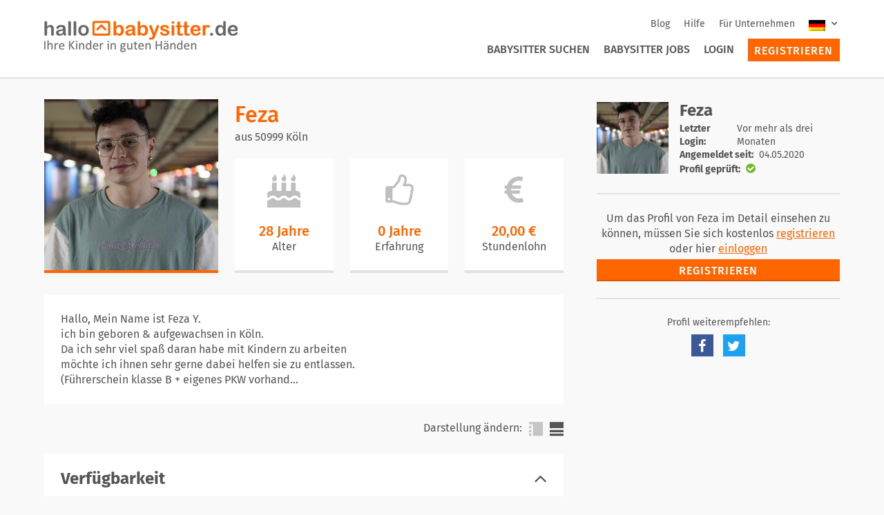

--- FILE ---
content_type: text/html; charset=UTF-8
request_url: https://www.hallobabysitter.de/babysitter/50999/K%C3%B6ln/7e1ceba3-ddf7-4b09-9429-faca63a43ec4
body_size: 6980
content:
<!DOCTYPE html>
<html class="pl" lang="en">
    <head>
        <meta charset="utf-8">
        <meta name="viewport" content="width=device-width">
        <meta name="csrf-token" content="TWGDs42ZFBzW000saooSUlCWsAs6JFPUkG1vjA87">
        <meta name="viewport" content="width=device-width, initial-scale=1.0">
        <meta id="js-media-query">
        <meta name="description" content="Babysitter in Köln. Feza Hallo, Mein Name ist Feza Y. ich bin geboren & aufgewachsen in Köln.Da ich sehr viel spaß daran habe mit Kindern zu arbeitenmöchte ich ihnen sehr gerne dabei helfen sie zu entlassen.(Führerschein klasse B + eigenes PKW vorhanden) Zu mir als Person : - Ich Spiele Gitarre singe dabei auch gerne    - Liebe es Frisch zu Kochen, gemeinsam kochen ist immer super- Ich mache viel Kraftsport deshalb bringe ich viel Bewegung mit.- Sehr offener ruhiger & liebevoller mensch zugleich aber auch durchsetzungsfähig . Falls ich ihre Interesse geweckt habe freue ich mich sehr auf ihre Nachricht.Mit freundlichen Grüßen Feza Y.">
        <link rel="apple-touch-icon" href="/content/themes/hbs/public/images/apple-touch-icon.png">
        <link rel="apple-touch-icon" sizes="180x180" href="/content/themes/hbs/public/images/apple-touch-icon.png">
        <link rel="icon" type="image/png" href="/content/themes/hbs/public/images/favicon-32x32.png" sizes="32x32">
        <link rel="icon" type="image/png" href="/content/themes/hbs/public/images/favicon-16x16.png" sizes="16x16">
        <link rel="manifest" href="/content/themes/hbs/public/images/manifest.json">
        <link rel="mask-icon" href="/content/themes/hbs/public/images/safari-pinned-tab.svg" color="#ff6600">
        <link rel="shortcut icon" href="/content/themes/hbs/public/images/favicon.ico">
        <meta name="msapplication-TileColor" content="#ffffff">
        <meta name="msapplication-TileImage" content="/content/themes/hbs/public/images/mstile-144x144.png">
        <meta name="msapplication-config" content="/content/themes/hbs/public/images/browserconfig.xml">
        <meta name="theme-color" content="#ffffff">
        <title>Feza Babysitter in Köln. | Hallo Babysitter</title>
                <link rel="stylesheet" href="/content/themes/hbs/public/css/app.css">

                <link rel="canonical" href="https://www.hallobabysitter.de/babysitter/50999/K%C3%B6ln/7e1ceba3-ddf7-4b09-9429-faca63a43ec4"/>
    
        <script>window.Laravel = {"csrfToken":"TWGDs42ZFBzW000saooSUlCWsAs6JFPUkG1vjA87"}</script>
        <script>window.locale = "de"</script>
    </head>
    <body class="body theme--provider">
        <!-- Display Navigation -->
                        

    <!-- Google Tag Manager -->
    <script>(function(w,d,s,l,i){w[l]=w[l]||[];w[l].push({'gtm.start':
    new Date().getTime(),event:'gtm.js'});var f=d.getElementsByTagName(s)[0],
    j=d.createElement(s),dl=l!='dataLayer'?'&l='+l:'';j.async=true;j.src=
    'https://www.googletagmanager.com/gtm.js?id='+i+dl;f.parentNode.insertBefore(j,f);
    })(window,document,'script','dataLayer','GTM-5PPQNJC');</script>
    <!-- End Google Tag Manager -->

    <!-- Google Tag Manager (noscript) -->
    <noscript><iframe src="https://www.googletagmanager.com/ns.html?id=GTM-5PPQNJC"
    height="0" width="0" style="display:none;visibility:hidden"></iframe></noscript>
    <!-- End Google Tag Manager (noscript) -->

    <script type="application/ld+json">
    {
      "@context": "http://schema.org",
      "@type": "WebSite",
      "url": "https://www.hallobabysitter.de/",
      "potentialAction": {
        "@type": "SearchAction",
        "target": "https://www.hallobabysitter.de/kinderbetreuung/betreuer/{search_term_string}/50",
        "query-input": "required name=search_term_string"
      }
    }
    </script>
    <div class="Header__wrapper" id="header-wrapper">
        <div class="Header" id="page-header">
            <div class="Header__grid">
                <div class="Header__topbar Header__column">
                    <div class="Header__navigation-login hide-for-large">
                                                    <a href="/anmelden">
                                <i class="fa fa-sign-in" aria-hidden="true"></i>
                            </a>
                                            </div>
                    <a href="/">
                        <img class="Header__brand-logo" alt="HalloBabysitter.de Logo" src="/content/themes/hbs/public/images/logo-hbs-de.png">
                    </a>
                    <div class="Header__navigation hide-for-mobile">
                        <nav class="Secondary-Navigation">
                            <ul class="Secondary-Navigation__list">
                                                                    <li class="Secondary-Navigation__list-item">
                                        <a href="/blog" class="Secondary-Navigation__link ">
                                            Blog                                        </a>
                                    </li>
                                                                <li class="Secondary-Navigation__list-item">
                                    <a href="/hilfe" class="Secondary-Navigation__link ">
                                        Hilfe                                    </a>
                                </li>
                                <li class="Secondary-Navigation__list-item">
                                    <a href="/info/firmenservice" class="Secondary-Navigation__link ">
                                        Für Unternehmen                                    </a>
                                </li>
                                <li class="Secondary-Navigation__list-item">
                                    
    <div class="Language-Dropdown">
        <input type="checkbox" class="Language-Dropdown__toggle" id="language-toggle">
        <label for="language-toggle" class="Language-Dropdown__label">
            <img class="Language-Dropdown__current" src="/content/plugins/wpml-cms/res/flags/de.png" alt="Deutsch">
            <i class="fa fa-angle-down"></i>
        </label>
        <ul class="Language-Dropdown__list">
                                            <li class="Language-Dropdown__list-item">
                    <a href="/">
                        <img class="Language-Dropdown__flag" src="/content/plugins/wpml-cms/res/flags/de.png" alt="Deutsch">
                        de                    </a>
                </li>
                                            <li class="Language-Dropdown__list-item">
                    <a href="/">
                        <img class="Language-Dropdown__flag" src="/content/plugins/wpml-cms/res/flags/en.png" alt="Englisch">
                        en                    </a>
                </li>
                    </ul>
    </div>
                                    </li>
                            </ul>
                        </nav>

                        <nav class="Primary-Navigation">
                            <ul class="Primary-Navigation__list">
                                                                    <li class="Primary-Navigation__list-item">
                                        <a href="/kinderbetreuung/babysitter" class="Primary-Navigation__link ">
                                            Babysitter suchen                                        </a>
                                    </li>
                                    <li class="Primary-Navigation__list-item">
                                        <a href="/kinderbetreuung/jobs" class="Primary-Navigation__link ">
                                            Babysitter Jobs                                        </a>
                                    </li>
                                    <li class="Primary-Navigation__list-item">
                                        <a href="/anmelden" class="Primary-Navigation__link ">
                                            Login                                        </a>
                                    </li>
                                    <li class="Primary-Navigation__list-item Primary-Navigation__list-item--button">
                                        <a href="/registrieren" class="Button Button--sidebar Primary-Navigation__link ">
                                            Registrieren                                        </a>
                                    </li>

                                                            </ul>
                        </nav>
                    </div>
                    <div class="Header__navigation-opener hide-for-large">
                        <a href="#">
                            <i class="fa fa-bars" aria-hidden="true" id="toggle-extension"></i>
                        </a>
                    </div>
                </div>
            </div>
        </div>

        <div class="Header-Extension" id="header-extension">
            <div class="Header-Extension__navigation">
                <nav class="Primary-Navigation">
                    <ul class="Primary-Navigation__list">
                                                    <li class="Primary-Navigation__list-item">
                                <a href="/kinderbetreuung/babysitter" class="Primary-Navigation__link ">
                                    Babysitter suchen                                </a>
                            </li>
                            <li class="Primary-Navigation__list-item">
                                <a href="/kinderbetreuung/jobs" class="Primary-Navigation__link ">
                                    Babysitter Jobs                                </a>
                            </li>
                            <li class="Primary-Navigation__list-item">
                                <a href="/anmelden" class="Primary-Navigation__link ">
                                    Login                                </a>
                            </li>
                            <li class="Primary-Navigation__list-item Primary-Navigation__list-item--button">
                                <a href="/registrieren" class="Button Button--sidebar Primary-Navigation__link ">
                                    Registrieren                                </a>
                            </li>

                                            </ul>
                </nav>

                <nav class="Secondary-Navigation">
                    <ul class="Secondary-Navigation__list">
                                                    <li class="Secondary-Navigation__list-item">
                                <a href="/blog" class="Secondary-Navigation__link ">
                                    Blog                                </a>
                            </li>
                                                    <li class="Secondary-Navigation__list-item">
                            <a href="/hilfe" class="Secondary-Navigation__link ">
                                Hilfe                            </a>
                        </li>
                        <li class="Secondary-Navigation__list-item">
                            <a href="/info/firmenservice" class="Secondary-Navigation__link ">
                                Für Unternehmen                            </a>
                        </li>
                        <li class="Secondary-Navigation__list-item">
                            
    <div class="Language-Dropdown">
        <input type="checkbox" class="Language-Dropdown__toggle" id="language-toggle">
        <label for="language-toggle" class="Language-Dropdown__label">
            <img class="Language-Dropdown__current" src="/content/plugins/wpml-cms/res/flags/de.png" alt="Deutsch">
            <i class="fa fa-angle-down"></i>
        </label>
        <ul class="Language-Dropdown__list">
                                            <li class="Language-Dropdown__list-item">
                    <a href="/">
                        <img class="Language-Dropdown__flag" src="/content/plugins/wpml-cms/res/flags/de.png" alt="Deutsch">
                        de                    </a>
                </li>
                                            <li class="Language-Dropdown__list-item">
                    <a href="/">
                        <img class="Language-Dropdown__flag" src="/content/plugins/wpml-cms/res/flags/en.png" alt="Englisch">
                        en                    </a>
                </li>
                    </ul>
    </div>
                            </li>
                    </ul>
                </nav>
            </div>

                <div class="Header-Extension__language">
        <div class="Language-Selection">
            <ul class="Language-Selection__flags">
                                                        <li class="Language-Selection__flag">
                        <a href="/">
                            <img src="https://www.hallobabysitter.de/content/plugins/wpml-cms/res/flags/de.png" alt="Deutsch">
                        </a>
                    </li>
                                                        <li class="Language-Selection__flag">
                        <a href="/">
                            <img src="https://www.hallobabysitter.de/content/plugins/wpml-cms/res/flags/en.png" alt="Englisch">
                        </a>
                    </li>
                            </ul>
        </div>
    </div>
        </div>
    </div>


        <div class="App App--job-offer">
            <!-- Display Flash Messages -->
            
                <div class="Grid Container">
        <div class="Column Column-12--mobile Column-8--desktop">

            <div class="Profile-Compact Profile-Compact--single">
    <div class="Profile-Compact__info">
        <h2 class="Profile-Compact__headline">
            Feza
        </h2>

        <h3 class="Profile-Compact__description">
            aus 50999 K&ouml;ln
        </h3>
    </div>
    <div class="Profile-Compact__wrapper">
        <div class="Profile-Compact__media">
            <div class="Avatar-Fallback Avatar-Fallback--highlight">
                                    <img src="https://storage.googleapis.com/hbs-asset-outbox/profile/thumbnails/a7623fa9-e52e-4aea-ae8d-3088ed2d91e8/bab7ac66-dc75-431c-a81a-8e6e7bf3e063-252x252.jpg" alt="Benutzerbild" class="Profile-Compact__image">
                            </div>
        </div>
        <div class="Profile-Compact__body">
            <div class="Profile-Compact__info">
                <h2 class="Profile-Compact__headline">
                    Feza
                </h2>
                <h3 class="Profile-Compact__description">
                    aus 50999 K&ouml;ln
                </h3>
            </div>
            <ul class="Profile-Compact__cards">
                                    <li class="Info-Item">
                        <div class="Info-Item__icon"><i class="fa fa-3x fa-birthday-cake"></i></div>
                        <div id="profile-age" class="Info-Item__data Info-Item__data--large">
                            28 Jahre
                        </div>
                        <label for="profile-age" class="Info-Item__label">Alter</label>
                    </li>
                                                    <li class="Info-Item">
                        <div class="Info-Item__icon"><i class="fa fa-3x fa-thumbs-o-up"></i></div>
                        <div id="profile-experience" class="Info-Item__data Info-Item__data--large">
                            0 Jahre
                        </div>
                        <label for="profile-experience" class="Info-Item__label">Erfahrung</label>
                    </li>
                                                    <li class="Info-Item">
                        <div class="Info-Item__icon"><i class="fa fa-3x fa-eur"></i></div>
                        <div id="profile-rate" class="Info-Item__data Info-Item__data--large">
                            20,00 &euro;
                        </div>
                        <label for="profile-rate" class="Info-Item__label">
                            <span class="show-for-mobile">Lohn/h</span>
                            <span class="show-for-tablet">Stundenlohn</span>
                        </label>
                    </li>
                            </ul>
        </div>
    </div>
</div>

<search-result-switcher
        search-result-url="https://www.hallobabysitter.de/kinderbetreuung/babysitter"
        current-id="7e1ceba3-ddf7-4b09-9429-faca63a43ec4"
        trans-of="von"
        trans-search-results="zu den Suchergebnissen"
        url-prefix="https://www.hallobabysitter.de/babysitter/---REPLACE---"
        :for-mobile="true"></search-result-switcher>

            <show-more
        text="Hallo, Mein Name ist Feza Y. &lt;br&gt;
ich bin geboren &amp; aufgewachsen in K&ouml;ln.&lt;br&gt;
Da ich sehr viel spa&szlig; daran habe mit Kindern zu arbeiten&lt;br&gt;
m&ouml;chte ich ihnen sehr gerne dabei helfen sie zu entlassen.&lt;br&gt;
(F&uuml;hrerschein klasse B + eigenes PKW vorhanden) &lt;br&gt;
Zu mir als Person : &lt;br&gt;
- Ich Spiele Gitarre singe dabei auch gerne    &lt;br&gt;
- Liebe es Frisch zu Kochen, gemeinsam kochen ist immer super&lt;br&gt;
- Ich mache viel Kraftsport deshalb bringe ich viel Bewegung mit.&lt;br&gt;
- Sehr offener ruhiger &amp; liebevoller mensch zugleich aber auch durchsetzungsf&auml;hig . &lt;br&gt;
&lt;br&gt;
Falls ich ihre Interesse geweckt habe freue ich mich sehr auf ihre Nachricht.&lt;br&gt;
&lt;br&gt;
&lt;br&gt;
&lt;br&gt;
&lt;br&gt;
Mit freundlichen Gr&uuml;&szlig;en &lt;br&gt;
&lt;br&gt;
Feza Y."
        limited-text="Hallo, Mein Name ist Feza Y. &lt;br&gt;
ich bin geboren &amp; aufgewachsen in K&ouml;ln.&lt;br&gt;
Da ich sehr viel spa&szlig; daran habe mit Kindern zu arbeiten&lt;br&gt;
m&ouml;chte ich ihnen sehr gerne dabei helfen sie zu entlassen.&lt;br&gt;
(F&uuml;hrerschein klasse B + eigenes PKW vorhand..."
        css-class="Box Box--even Profile-Introduction"
        :labels="{&quot;more&quot;:&quot;Mehr anzeigen&quot;,&quot;less&quot;:&quot;Weniger anzeigen&quot;}"
        :short-only="true"
        v-cloak
    ></show-more>

            <tabs-switchable mode="TABS" label="Darstellung &auml;ndern:" v-cloak>
    <tab title="Verf&uuml;gbarkeit">
            <div class="Tab-Anonymous">
    <p class="Tab-Anonymous__text">
        Um das Profil von Feza im Detail einsehen zu können, müssen Sie sich kostenlos <a href="https://www.hallobabysitter.de/registrieren">registrieren</a> oder hier <a href="https://www.hallobabysitter.de/anmelden">einloggen</a>
    </p>
    <a href="https://www.hallobabysitter.de/registrieren" class="Button">
        Registrieren
    </a>
</div>
    </tab>

    <tab title="Betreuungsangebot">
    
            <div class="Tab-Anonymous">
    <p class="Tab-Anonymous__text">
        Um das Profil von Feza im Detail einsehen zu können, müssen Sie sich kostenlos <a href="https://www.hallobabysitter.de/registrieren">registrieren</a> oder hier <a href="https://www.hallobabysitter.de/anmelden">einloggen</a>
    </p>
    <a href="https://www.hallobabysitter.de/registrieren" class="Button">
        Registrieren
    </a>
</div>
    </tab>

    
    <tab title="Qualifikation">
            <div class="Tab-Anonymous">
    <p class="Tab-Anonymous__text">
        Um das Profil von Feza im Detail einsehen zu können, müssen Sie sich kostenlos <a href="https://www.hallobabysitter.de/registrieren">registrieren</a> oder hier <a href="https://www.hallobabysitter.de/anmelden">einloggen</a>
    </p>
    <a href="https://www.hallobabysitter.de/registrieren" class="Button">
        Registrieren
    </a>
</div>
    </tab>

    <tab title="Sonstiges">
            <div class="Tab-Anonymous">
    <p class="Tab-Anonymous__text">
        Um das Profil von Feza im Detail einsehen zu können, müssen Sie sich kostenlos <a href="https://www.hallobabysitter.de/registrieren">registrieren</a> oder hier <a href="https://www.hallobabysitter.de/anmelden">einloggen</a>
    </p>
    <a href="https://www.hallobabysitter.de/registrieren" class="Button">
        Registrieren
    </a>
</div>
    </tab>

    <tab title="Referenzen">
            <div class="Tab-Anonymous">
    <p class="Tab-Anonymous__text">
        Um das Profil von Feza im Detail einsehen zu können, müssen Sie sich kostenlos <a href="https://www.hallobabysitter.de/registrieren">registrieren</a> oder hier <a href="https://www.hallobabysitter.de/anmelden">einloggen</a>
    </p>
    <a href="https://www.hallobabysitter.de/registrieren" class="Button">
        Registrieren
    </a>
</div>
    </tab>
</tabs-switchable>

                    </div>
        <div class="Column Column-12--mobile Column-4--desktop">

            <div class="Profile-Sidebar" id="sticky-sidebar">
                
                <search-result-switcher
        search-result-url="https://www.hallobabysitter.de/kinderbetreuung/babysitter"
        current-id="7e1ceba3-ddf7-4b09-9429-faca63a43ec4"
        trans-of="von"
        trans-search-results="zu den Suchergebnissen"
        url-prefix="https://www.hallobabysitter.de/babysitter/---REPLACE---"
        :for-mobile="false"></search-result-switcher>

                <div class="Sidebar__block hide-for-mobile">
    <div class="Sidebar__block">
        <div class="Sidebar-Profile">
            <div class="Avatar-Fallback--small">
                                    <img src="https://storage.googleapis.com/hbs-asset-outbox/profile/thumbnails/a7623fa9-e52e-4aea-ae8d-3088ed2d91e8/bab7ac66-dc75-431c-a81a-8e6e7bf3e063-150x150.jpg" class="Sidebar-Profile__image">
                            </div>

            <div class="Sidebar-Profile__info">
                <h2 class="Sidebar-Profile__heading">
                    Feza
                </h2>

                                    <div class="Sidebar-Profile__content">
                        <div class="Sidebar-Profile__item">
                            <span class="Sidebar-Profile__item-title">
                                Letzter Login:
                            </span>
                            <span class="Sidebar-Profile__item-content">
                                                                    Vor mehr als drei Monaten
                                                            </span>
                        </div>
                                                    <div class="Sidebar-Profile__item">
                                <span class="Sidebar-Profile__item-title">
                                    Angemeldet seit:
                                </span>
                                <span class="Sidebar-Profile__item-content">
                                    04.05.2020
                                </span>
                            </div>
                                                                                                    <div class="Sidebar-Profile__item">
                                <span class="Sidebar-Profile__item-title">Profil gepr&uuml;ft:</span>
                                <span class="Sidebar-Profile__item-content Sidebar-Profile__item-content--checked">
                                <i class="fa fa-check-circle" aria-hidden="true"></i>
                            </span>
                            </div>
                                            </div>
                            </div>
        </div>
    </div>
</div>

                <div class="Sidebar__block">
                            <div class="Sidebar-Text-Block">

                    <div class="Sidebar-Profile__content show-for-mobile" style="margin-bottom: 1rem;">
                        <div>
                            <span class="Sidebar-Profile__item-title">Letzter Login:</span>
                            <span class="Sidebar-Profile__item-content">
                                                                    Vor mehr als drei Monaten
                                                            </span>
                        </div>
                                                    <div>
                                <span class="Sidebar-Profile__item-title">
                                    Angemeldet seit:
                                </span>
                                <span class="Sidebar-Profile__item-content">
                                    04.05.2020
                                </span>
                            </div>
                                                                    </div>

                    <p class="Sidebar-Text-Block__content">
                        Um das Profil von Feza im Detail einsehen zu können, müssen Sie sich kostenlos <a href="https://www.hallobabysitter.de/registrieren">registrieren</a> oder hier <a href="https://www.hallobabysitter.de/anmelden">einloggen</a>
                    </p>

                    <a href="https://www.hallobabysitter.de/registrieren" class="Button">
                        Registrieren
                    </a>
                </div>
                    </div>
    
                <div class="Sidebar__block">
                    <div class="Sidebar__block">
                        <div class="Social">
    <h2 class="Social__heading">Profil weiterempfehlen:</h2>

    <ul class="Vertical-List Vertical-List--center">
        <li class="Vertical-List__item Social-Icon Social-Icon--facebook">
            <a href="https://www.facebook.com/sharer/sharer.php?u=http://www.hallobabysitter.de/babysitter/50999/K%C3%B6ln/7e1ceba3-ddf7-4b09-9429-faca63a43ec4" target="_blank">
                <i class="fa fa-fw fa-facebook" aria-hidden="true"></i>
            </a>
        </li>
        <li class="Vertical-List__item Social-Icon Social-Icon--twitter">
            <a href="https://twitter.com/intent/tweet?url=http://www.hallobabysitter.de/babysitter/50999/K%C3%B6ln/7e1ceba3-ddf7-4b09-9429-faca63a43ec4" target="_blank">
                <i class="fa fa-fw fa-twitter" aria-hidden="true"></i>
            </a>
        </li>
    </ul>
</div>
                    </div>
                </div>
            </div>
        </div>
    </div>
        </div>

                
    <section class="Footer" id="footer">
        <div class="Container">
            <div class="Grid">
                <div class="Column Columns-12--mobile">
                    <div class="menu-footer-rechliche-pflichtangaben-container"><ul id="menu-footer-rechliche-pflichtangaben" class="Footer__legal-list"><li id="menu-item-400" class="menu-item menu-item-type-post_type menu-item-object-page menu-item-400 Footer__legal-list-item"><a href="https://www.hallobabysitter.de/info/impressum/">Impressum</a></li>
<li id="menu-item-402" class="menu-item menu-item-type-post_type menu-item-object-page menu-item-402 Footer__legal-list-item"><a href="https://www.hallobabysitter.de/info/agb/">AGB</a></li>
<li id="menu-item-2610" class="menu-item menu-item-type-custom menu-item-object-custom menu-item-2610 Footer__legal-list-item"><a href="/info/preise/">Preise</a></li>
<li id="menu-item-403" class="menu-item menu-item-type-post_type menu-item-object-page menu-item-403 Footer__legal-list-item"><a href="https://www.hallobabysitter.de/info/datenschutz/">Datenschutz</a></li>
<li id="menu-item-1042" class="menu-item menu-item-type-custom menu-item-object-custom menu-item-1042 Footer__legal-list-item"><a href="/kontakt">Kontakt</a></li>
<li id="menu-item-1766" class="menu-item menu-item-type-post_type menu-item-object-page menu-item-1766 Footer__legal-list-item"><a href="https://www.hallobabysitter.de/info/firmenservice/">Für Unternehmen</a></li>
<li id="menu-item-1897" class="menu-item menu-item-type-post_type menu-item-object-page menu-item-1897 Footer__legal-list-item"><a href="https://www.hallobabysitter.de/presse/">Presse</a></li>
<li id="menu-item-1999" class="menu-item menu-item-type-custom menu-item-object-custom menu-item-1999 Footer__legal-list-item"><a href="https://ui.awin.com/merchant-profile/14187">Partnerprogramm</a></li>
</ul></div>                </div>
                <div class="Social Social--footer">
                    <ul class="Vertical-List Vertical-List--center">
                        <li class="Vertical-List__item Social-Icon Social-Icon--facebook">
                            <a href="https://de-de.facebook.com/HalloBabysitter.de/" target="_blank">
                                <i aria-hidden="true" class="fa fa-fw fa-facebook"></i>
                            </a>
                        </li>
                        <li class="Vertical-List__item Social-Icon Social-Icon--twitter">
                            <a href="https://twitter.com/HalloFamilie_de" target="_blank">
                                <i aria-hidden="true" class="fa fa-fw fa-twitter"></i>
                            </a>
                        </li>
                        <li class="Vertical-List__item Social-Icon Social-Icon--instagram">
                            <a href="https://www.instagram.com/hallobabysitter/" target="_blank">
                                <i aria-hidden="true" class="fa fa-fw fa-instagram"></i>
                            </a>
                        </li>
                    </ul>
                </div>
                <div class="Column Columns-12--mobile">
                    <div class="menu-sprachenauswahl-footer-container"><ul id="menu-sprachenauswahl-footer" class="Footer__language-list"><li id="menu-item-1259" class="menu-item menu-item-type-custom menu-item-object-custom menu-item-1259 Footer__language-list-item"><a href="/">DE</a></li>
<li id="menu-item-1260" class="menu-item menu-item-type-custom menu-item-object-custom menu-item-1260 Footer__language-list-item"><a href="/en">EN</a></li>
</ul></div>                </div>
                <div class="Column Columns-12--mobile">
                    <div class="Footer__copyright">© 2026 Hallo Familie GmbH &amp; Co. KG</div>
                </div>
                <div class="Column Columns-12--mobile show-for-tablet">
                    <hr class="Footer__hr">
                </div>
                <div class="Column Columns-12--mobile Column-3--desktop show-for-tablet">
                    <div class="Footer-List">
                        <h3 class="Footer-List__heading">
                            <a href="/kinderbetreuung/babysitter">Babysitter</a>
                        </h3>
                        <div class="menu-footer-babysitter-container"><ul id="menu-footer-babysitter" class="Footer-List__list-item"><li id="menu-item-407" class="menu-item menu-item-type-custom menu-item-object-custom menu-item-407 Footer-List__list-item"><a href="/kinderbetreuung/babysitter/Berlin/50">Babysitter Berlin</a></li>
<li id="menu-item-408" class="menu-item menu-item-type-custom menu-item-object-custom menu-item-408 Footer-List__list-item"><a href="/kinderbetreuung/babysitter/Bonn/50">Babysitter Bonn</a></li>
<li id="menu-item-409" class="menu-item menu-item-type-custom menu-item-object-custom menu-item-409 Footer-List__list-item"><a href="/kinderbetreuung/babysitter/Düsseldorf/50">Babysitter Düsseldorf</a></li>
<li id="menu-item-410" class="menu-item menu-item-type-custom menu-item-object-custom menu-item-410 Footer-List__list-item"><a href="/kinderbetreuung/babysitter/Frankfurt/50">Babysitter Frankfurt</a></li>
<li id="menu-item-414" class="menu-item menu-item-type-custom menu-item-object-custom menu-item-414 Footer-List__list-item"><a href="/kinderbetreuung/babysitter/Hamburg/50">Babysitter Hamburg</a></li>
<li id="menu-item-412" class="menu-item menu-item-type-custom menu-item-object-custom menu-item-412 Footer-List__list-item"><a href="/kinderbetreuung/babysitter/Hannover/50">Babysitter Hannover</a></li>
<li id="menu-item-411" class="menu-item menu-item-type-custom menu-item-object-custom menu-item-411 Footer-List__list-item"><a href="/kinderbetreuung/babysitter/Karlsruhe/50">Babysitter Karlsruhe</a></li>
<li id="menu-item-413" class="menu-item menu-item-type-custom menu-item-object-custom menu-item-413 Footer-List__list-item"><a href="/kinderbetreuung/babysitter/Köln/50">Babysitter Köln</a></li>
<li id="menu-item-415" class="menu-item menu-item-type-custom menu-item-object-custom menu-item-415 Footer-List__list-item"><a href="/kinderbetreuung/babysitter/Leipzig/50">Babysitter Leipzig</a></li>
<li id="menu-item-416" class="menu-item menu-item-type-custom menu-item-object-custom menu-item-416 Footer-List__list-item"><a href="/kinderbetreuung/babysitter/München/50">Babysitter München</a></li>
<li id="menu-item-417" class="menu-item menu-item-type-custom menu-item-object-custom menu-item-417 Footer-List__list-item"><a href="/kinderbetreuung/babysitter/Nürnberg/50">Babysitter Nürnberg</a></li>
<li id="menu-item-418" class="menu-item menu-item-type-custom menu-item-object-custom menu-item-418 Footer-List__list-item"><a href="/kinderbetreuung/babysitter/Stuttgart/50">Babysitter Stuttgart</a></li>
<li id="menu-item-419" class="menu-item menu-item-type-post_type menu-item-object-page menu-item-419 Footer-List__list-item"><a href="https://www.hallobabysitter.de/info/staedte/">weitere Städte</a></li>
</ul></div>                    </div>
                </div>
                <div class="Column Columns-12--mobile Column-3--desktop show-for-tablet">
                    <div class="Footer-List">
                        <h3 class="Footer-List__heading">
                            <a href="/kinderbetreuung/tagesmutter">Tagesmutter</a>
                        </h3>
                        <div class="menu-footer-tagesmutter-container"><ul id="menu-footer-tagesmutter" class="Footer-List__list-item"><li id="menu-item-420" class="menu-item menu-item-type-custom menu-item-object-custom menu-item-420 Footer-List__list-item"><a href="/kinderbetreuung/tagesmutter/Berlin/50">Tagesmutter Berlin</a></li>
<li id="menu-item-421" class="menu-item menu-item-type-custom menu-item-object-custom menu-item-421 Footer-List__list-item"><a href="/kinderbetreuung/tagesmutter/Frankfurt/50">Tagesmutter Frankfurt</a></li>
<li id="menu-item-422" class="menu-item menu-item-type-custom menu-item-object-custom menu-item-422 Footer-List__list-item"><a href="/kinderbetreuung/tagesmutter/Hamburg/50">Tagesmutter Hamburg</a></li>
<li id="menu-item-423" class="menu-item menu-item-type-custom menu-item-object-custom menu-item-423 Footer-List__list-item"><a href="/kinderbetreuung/tagesmutter/Hannover/50">Tagesmutter Hannover</a></li>
<li id="menu-item-424" class="menu-item menu-item-type-custom menu-item-object-custom menu-item-424 Footer-List__list-item"><a href="/kinderbetreuung/tagesmutter/Köln/50">Tagesmutter Köln</a></li>
<li id="menu-item-425" class="menu-item menu-item-type-custom menu-item-object-custom menu-item-425 Footer-List__list-item"><a href="/kinderbetreuung/tagesmutter/München/50">Tagesmutter München</a></li>
</ul></div>                    </div>

                    <div class="Footer-List">
                        <h3 class="Footer-List__heading">
                            <a href="/kinderbetreuung/jobs">Babysitter</a>
                        </h3>
                        <div class="menu-footer-babysitterjobs-container"><ul id="menu-footer-babysitterjobs" class="Footer-List__list-item"><li id="menu-item-426" class="menu-item menu-item-type-custom menu-item-object-custom menu-item-426 Footer-List__list-item"><a href="/kinderbetreuung/jobs/babysitter/Berlin/50">Babysitter Jobs Berlin</a></li>
<li id="menu-item-427" class="menu-item menu-item-type-custom menu-item-object-custom menu-item-427 Footer-List__list-item"><a href="/kinderbetreuung/jobs/babysitter/Frankfurt/50">Babysitter Jobs Frankfurt</a></li>
<li id="menu-item-428" class="menu-item menu-item-type-custom menu-item-object-custom menu-item-428 Footer-List__list-item"><a href="/kinderbetreuung/jobs/babysitter/Hamburg/50">Babysitter Jobs Hamburg</a></li>
<li id="menu-item-429" class="menu-item menu-item-type-custom menu-item-object-custom menu-item-429 Footer-List__list-item"><a href="/kinderbetreuung/jobs/babysitter/Köln/50">Babysitter Jobs Köln</a></li>
<li id="menu-item-430" class="menu-item menu-item-type-custom menu-item-object-custom menu-item-430 Footer-List__list-item"><a href="/kinderbetreuung/jobs/babysitter/München/50">Babysitter Jobs München</a></li>
</ul></div>                    </div>

                </div>
                <div class="Column Columns-12--mobile Column-3--desktop show-for-tablet">
                    <div class="Footer-List">
                        <h3 class="Footer-List__heading">
                            Ratgeber Kinderbetreuung                        </h3>
                        <div class="menu-footer-ratgeber-kinderbetreuung-container"><ul id="menu-footer-ratgeber-kinderbetreuung" class="Footer-List__list-item"><li id="menu-item-431" class="menu-item menu-item-type-post_type menu-item-object-page menu-item-431 Footer-List__list-item"><a href="https://www.hallobabysitter.de/blog/fuer-eltern/">Für Eltern</a></li>
<li id="menu-item-432" class="menu-item menu-item-type-post_type menu-item-object-page menu-item-432 Footer-List__list-item"><a href="https://www.hallobabysitter.de/blog/fuer-babysitter/">Für Babysitter</a></li>
<li id="menu-item-433" class="menu-item menu-item-type-post_type menu-item-object-page menu-item-433 Footer-List__list-item"><a href="https://www.hallobabysitter.de/blog/kindertagespflege/">Kindertagespflege</a></li>
<li id="menu-item-435" class="menu-item menu-item-type-post_type menu-item-object-page menu-item-435 Footer-List__list-item"><a href="https://www.hallobabysitter.de/blog/kindersicherheit/">Kindersicherer Haushalt</a></li>
<li id="menu-item-436" class="menu-item menu-item-type-post_type menu-item-object-page menu-item-436 Footer-List__list-item"><a href="https://www.hallobabysitter.de/blog/erste-hilfe/">Erste Hilfe</a></li>
<li id="menu-item-437" class="menu-item menu-item-type-post_type menu-item-object-page menu-item-437 Footer-List__list-item"><a href="https://www.hallobabysitter.de/blog/babysitterkurse/">Babysitterkurse</a></li>
<li id="menu-item-2442" class="menu-item menu-item-type-custom menu-item-object-custom menu-item-2442 Footer-List__list-item"><a href="https://www.hallobabysitter.de/blog/babysitter-und-kinderbetreuung-sicher-anmelden-und-versichern/">Babysitter anmelden und versichern</a></li>
</ul></div>                    </div>

                    <div class="Footer-List">
                        <h3 class="Footer-List__heading">
                            <a href="/hilfe ">Hilfe/FAQ</a>
                        </h3>
                        <div class="menu-footer-hilfefaq-container"><ul id="menu-footer-hilfefaq" class="Footer-List__list-item"><li id="menu-item-439" class="menu-item menu-item-type-post_type menu-item-object-page menu-item-439 Footer-List__list-item"><a href="https://www.hallobabysitter.de/hilfe/faq-fuer-eltern/">FAQ für Eltern</a></li>
<li id="menu-item-438" class="menu-item menu-item-type-post_type menu-item-object-page menu-item-438 Footer-List__list-item"><a href="https://www.hallobabysitter.de/hilfe/faq-betreuer/">FAQ für Babysitter</a></li>
</ul></div>                    </div>
                </div>

                <div class="Column Columns-12--mobile Column-3--desktop show-for-tablet">
                    <div class="Footer-List">
                        <h3 class="Footer-List__heading">
                            Unser Service                        </h3>
                        <div class="menu-footer-unser-service-container"><ul id="menu-footer-unser-service" class="Footer-List__list-item"><li id="menu-item-440" class="menu-item menu-item-type-post_type menu-item-object-page menu-item-440 Footer-List__list-item"><a href="https://www.hallobabysitter.de/info/service-garantie/">Service-Garantie für Premiummitglieder</a></li>
<li id="menu-item-445" class="menu-item menu-item-type-post_type menu-item-object-page menu-item-445 Footer-List__list-item"><a href="https://www.hallobabysitter.de/info/preise/">Preise &#038; Leistungen</a></li>
<li id="menu-item-2052" class="menu-item menu-item-type-post_type menu-item-object-page menu-item-2052 Footer-List__list-item"><a href="https://www.hallobabysitter.de/info/firmenservice/">Für Unternehmen</a></li>
<li id="menu-item-1845" class="menu-item menu-item-type-post_type menu-item-object-page menu-item-1845 Footer-List__list-item"><a href="https://www.hallobabysitter.de/info/geschenkgutschein/">Geschenkgutschein</a></li>
<li id="menu-item-448" class="menu-item menu-item-type-custom menu-item-object-custom menu-item-448 Footer-List__list-item"><a href="https://ui.awin.com/merchant-profile/14187">Partnerprogramm</a></li>
</ul></div>                    </div>

                    <div class="Footer-List">
                        <h3 class="Footer-List__heading">Weitere Online-Angebote</h3>

                        <div class="menu-footer-weitere-online-angebote-container"><ul id="menu-footer-weitere-online-angebote" class="Footer-List__list-item"><li id="menu-item-449" class="menu-item menu-item-type-custom menu-item-object-custom menu-item-449 Footer-List__list-item"><a target="_blank" rel="noopener noreferrer" href="https://www.babysitter.at/">www.babysitter.at</a></li>
<li id="menu-item-450" class="menu-item menu-item-type-custom menu-item-object-custom menu-item-450 Footer-List__list-item"><a target="_blank" rel="noopener noreferrer" href="https://www.hallofamilie.de/">www.hallofamilie.de</a></li>
</ul></div>                    </div>

                </div>
            </div>
        </div>
    </section>

    <script src="https://cloud.ccm19.de/app.js?apiKey=637bea81e71c17762e60fa60ed2cdfa6d134675209fec1dd&amp;domain=6357f9c17e227b3b534c3f2d"
        referrerpolicy="origin"
    ></script>


        <!-- Scripts -->
                <script src="/scripts/babysitter/js/app-ceab26e4d7.js"></script>
    </body>
</html>
